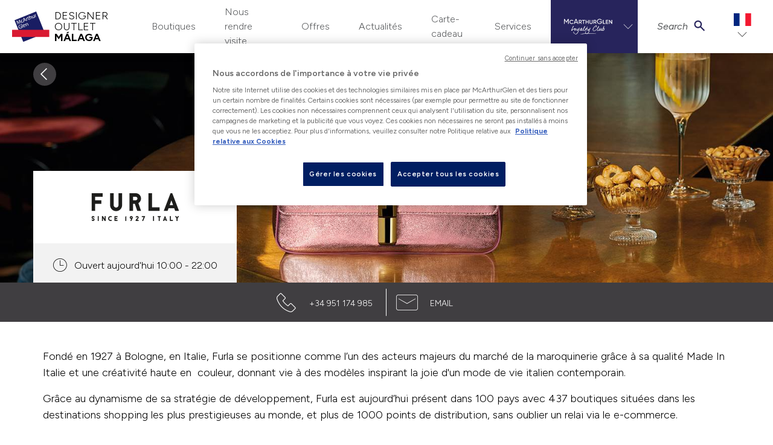

--- FILE ---
content_type: text/html; charset=utf-8
request_url: https://www.mcarthurglen.com/fr/outlets/es/malaga/boutiques/furla/
body_size: 15370
content:



<!DOCTYPE html>
<html lang="fr">
<head>
    <!--GoogleTagManager-->
<script>
	(function (w, d, s, l, i) {
		w[l] = w[l] || [];
		w[l].push({
			'gtm.start': new Date().getTime(),
			event: 'gtm.js'
		});
		var f = d.getElementsByTagName(s)[0],
			j = d.createElement(s),
			dl = l != 'dataLayer' ? '&l=' + l : '';
		j.async = true;
		j.src = 'https://www.googletagmanager.com/gtm.js?id=' + i + dl;
		f.parentNode.insertBefore(j, f);
	})(window, document, 'script', 'dataLayer', 'GTM-5TR59L');
</script>
<!--EndGoogleTagManager-->

    <title>Furla outlet | Designer Outlet M&#225;laga</title>
    <meta charset="utf-8">
    <meta name="viewport" content="width=device-width, initial-scale=1, shrink-to-fit=no">
    <meta name="description" content="Shop Furla for less at McArthurGlen Designer Outlet M&#225;laga. Check the website and plan your visit now.">

        <!-- OneTrust Cookies Consent Notice start for www.mcarthurglen.com -->
    <script type="text/javascript" src="https://cdn.cookielaw.org/consent/01922d7c-c95d-75af-914b-be24f3ef26fb/OtAutoBlock.js"></script>
    <script src="https://cdn.cookielaw.org/scripttemplates/otSDKStub.js" data-document-language="true" type="text/javascript" charset="UTF-8" data-domain-script="01922d7c-c95d-75af-914b-be24f3ef26fb"></script>
    <script type="text/javascript">
        function OptanonWrapper() {
            const acceptBtn = document.getElementById("accept-recommended-btn-handler");
            const refuseBtn = document.querySelector(".ot-pc-refuse-all-handler");
            refuseBtn.parentNode.insertBefore(acceptBtn, refuseBtn);
            const oneTrustChangedEvent = new Event('onetrustchanged');
            window.dispatchEvent(oneTrustChangedEvent);
        }
    </script>
    <button id="ot-sdk-btn" class="ot-sdk-show-settings is-d-none">Cookie Settings</button>
    <style>
        #onetrust-pc-sdk #close-pc-btn-handler.ot-close-icon {
            right: 10px;
        }

        @media only screen and (max-width: 600px) {
            #onetrust-pc-sdk #accept-recommended-btn-handler {
                margin-bottom: 0;
            }

            #onetrust-pc-sdk.ot-ftr-stacked .ot-pc-footer button {
                margin-top: 11px;
            }
        }
    </style>
    <!-- OneTrust Cookies Consent Notice end for www.mcarthurglen.com -->


    <script>
    const keys = ["inAppBrowser" , "removeFrame" , "WebView"]
    const url = new URL(location)
    const sp = url.searchParams
    const findQueryParam = (value) => {
        const qp = sp.get(value)
        return qp != null;
    }

    const isWebView = sp.get("WebView");

    const key = keys.find(findQueryParam);
    const qp = sp.get(key)
    if (qp != null) {
        sessionStorage.setItem(key, '1');
    }
    if (sessionStorage.getItem(key) != null) {
        if (qp == null) {
            sp.set(key, 1)
            window.location = url.href
        }
    }
    const addQueryStringToAnchor = (anchor) => {
        try {
            const url = new URL(anchor.href)
            url.searchParams.set(key, 1)
            anchor.href = url.href
        } catch (error) {
            console.warn(error)
        }
    }

    window.addEventListener('DOMContentLoaded', (event) => {
        if (qp != null) {
            const anchors = document.getElementsByTagName('a')
            for (anchor of anchors) {
                addQueryStringToAnchor(anchor)
            }
        }
        if (sessionStorage.getItem(key) != null && qp != null) {
            document.body.classList.add(key)
        }


        if (isWebView != null) {
            document.body.classList.add("WebView")
        }
    });

</script>
        <link rel="apple-touch-icon" href="/Static/faviconPackage/apple-touch-icon.png">
<link rel="icon" type="image/png" sizes="32x32" href="/Static/faviconPackage/favicon-32x32.png">
<link rel="icon" type="image/png" sizes="16x16" href="/Static/faviconPackage/favicon-16x16.png">
<link rel="manifest" href="/Static/faviconPackage/site.webmanifest">
<link rel="mask-icon" href="/Static/faviconPackage/safari-pinned-tab.svg" color="#5bbad5">
<link rel="shortcut icon" href="/Static/faviconPackage/favicon.ico">
<meta name="msapplication-TileColor" content="#ffffff">
<meta name="msapplication-config" content="/Static/faviconPackage/browserconfig.xml">
<meta name="theme-color" content="#ffffff">
   
    <link href="https://www.mcarthurglen.com/fr/outlets/es/designer-outlet-malaga/boutiques/furla/" rel="canonical" />
    <link href="https://www.mcarthurglen.com/en/outlets/es/designer-outlet-malaga/stores/furla/" hreflang="en-es" rel="alternate" /><link href="https://www.mcarthurglen.com/de/outlets/es/malaga/shops/furla/" hreflang="de-es" rel="alternate" /><link href="https://www.mcarthurglen.com/fr/outlets/es/designer-outlet-malaga/boutiques/furla/" hreflang="fr-es" rel="alternate" /><link href="https://www.mcarthurglen.com/es/centres/es/designer-outlet-malaga/marcas/furla/" hreflang="es-es" rel="alternate" /><link href="https://www.mcarthurglen.com/nl/outlets/es/malaga/winkels/furla/" hreflang="nl-es" rel="alternate" /><link href="https://www.mcarthurglen.com/it/outlets/es/malaga/negozi/furla/" hreflang="it-es" rel="alternate" /><link href="https://www.mcarthurglen.com/ru/outlets/es/malaga/%D0%91%D1%80%D0%B5%D0%BD%D0%B4%D1%8B/furla/" hreflang="ru-es" rel="alternate" /><link href="https://www.mcarthurglen.com/ar/outlets/es/malaga/stores/furla/" hreflang="ar-es" rel="alternate" />

    <link href="/static/screen-refresh.css?v=EhV4o6Td3MLqKAyWUv3CptHmvGC3g5RvQpGpZnYC7vM1" rel="stylesheet"/>



    
<style>
    :root {
      --color-primary-base: HSL(270, 2%, 25%);
      --color-primary-dark: HSL(270, 2%, 15%);
      --color-primary-light: HSL(270, 2%, 35%);
    }
</style>

<script>
    window.dataLayer = window.dataLayer || []; 
    var viewType = isMobile() ? "Mobile" : isTablet() ? "Tablet" : "Desktop";
    var dataLayer = [{
        "content-type-name":"StorePage",
        "content-type-id":"36",
        "content-id":"418465",
        "content-language":"fr",
        "content-centre-name":"malaga",
        "content-centre-id":"27"
    }]
    var defaultDataLayer = {
        "pageData": {
            "pageType": "StorePage",
            "view": viewType,
            "market": "French",
            "centre-id": "27",
            "centre-name": "Malaga",
        }
    }
    window.dataLayer.push(defaultDataLayer);

    function isMobile() {
        var check = false;
        (function(a){if(/(android|bb\d+|meego).+mobile|avantgo|bada\/|blackberry|blazer|compal|elaine|fennec|hiptop|iemobile|ip(hone|od)|iris|kindle|lge |maemo|midp|mmp|mobile.+firefox|netfront|opera m(ob|in)i|palm( os)?|phone|p(ixi|re)\/|plucker|pocket|psp|series(4|6)0|symbian|treo|up\.(browser|link)|vodafone|wap|windows ce|xda|xiino/i.test(a)||/1207|6310|6590|3gso|4thp|50[1-6]i|770s|802s|a wa|abac|ac(er|oo|s\-)|ai(ko|rn)|al(av|ca|co)|amoi|an(ex|ny|yw)|aptu|ar(ch|go)|as(te|us)|attw|au(di|\-m|r |s )|avan|be(ck|ll|nq)|bi(lb|rd)|bl(ac|az)|br(e|v)w|bumb|bw\-(n|u)|c55\/|capi|ccwa|cdm\-|cell|chtm|cldc|cmd\-|co(mp|nd)|craw|da(it|ll|ng)|dbte|dc\-s|devi|dica|dmob|do(c|p)o|ds(12|\-d)|el(49|ai)|em(l2|ul)|er(ic|k0)|esl8|ez([4-7]0|os|wa|ze)|fetc|fly(\-|_)|g1 u|g560|gene|gf\-5|g\-mo|go(\.w|od)|gr(ad|un)|haie|hcit|hd\-(m|p|t)|hei\-|hi(pt|ta)|hp( i|ip)|hs\-c|ht(c(\-| |_|a|g|p|s|t)|tp)|hu(aw|tc)|i\-(20|go|ma)|i230|iac( |\-|\/)|ibro|idea|ig01|ikom|im1k|inno|ipaq|iris|ja(t|v)a|jbro|jemu|jigs|kddi|keji|kgt( |\/)|klon|kpt |kwc\-|kyo(c|k)|le(no|xi)|lg( g|\/(k|l|u)|50|54|\-[a-w])|libw|lynx|m1\-w|m3ga|m50\/|ma(te|ui|xo)|mc(01|21|ca)|m\-cr|me(rc|ri)|mi(o8|oa|ts)|mmef|mo(01|02|bi|de|do|t(\-| |o|v)|zz)|mt(50|p1|v )|mwbp|mywa|n10[0-2]|n20[2-3]|n30(0|2)|n50(0|2|5)|n7(0(0|1)|10)|ne((c|m)\-|on|tf|wf|wg|wt)|nok(6|i)|nzph|o2im|op(ti|wv)|oran|owg1|p800|pan(a|d|t)|pdxg|pg(13|\-([1-8]|c))|phil|pire|pl(ay|uc)|pn\-2|po(ck|rt|se)|prox|psio|pt\-g|qa\-a|qc(07|12|21|32|60|\-[2-7]|i\-)|qtek|r380|r600|raks|rim9|ro(ve|zo)|s55\/|sa(ge|ma|mm|ms|ny|va)|sc(01|h\-|oo|p\-)|sdk\/|se(c(\-|0|1)|47|mc|nd|ri)|sgh\-|shar|sie(\-|m)|sk\-0|sl(45|id)|sm(al|ar|b3|it|t5)|so(ft|ny)|sp(01|h\-|v\-|v )|sy(01|mb)|t2(18|50)|t6(00|10|18)|ta(gt|lk)|tcl\-|tdg\-|tel(i|m)|tim\-|t\-mo|to(pl|sh)|ts(70|m\-|m3|m5)|tx\-9|up(\.b|g1|si)|utst|v400|v750|veri|vi(rg|te)|vk(40|5[0-3]|\-v)|vm40|voda|vulc|vx(52|53|60|61|70|80|81|83|85|98)|w3c(\-| )|webc|whit|wi(g |nc|nw)|wmlb|wonu|x700|yas\-|your|zeto|zte\-/i.test(a.substr(0,4))) check = true;})(navigator.userAgent||navigator.vendor||window.opera);
        return check;
    };
    function isTablet() {
        var check = false;
        (function(a){if(/(android|bb\d+|meego).+mobile|avantgo|bada\/|blackberry|blazer|compal|elaine|fennec|hiptop|iemobile|ip(hone|od)|iris|kindle|lge |maemo|midp|mmp|mobile.+firefox|netfront|opera m(ob|in)i|palm( os)?|phone|p(ixi|re)\/|plucker|pocket|psp|series(4|6)0|symbian|treo|up\.(browser|link)|vodafone|wap|windows ce|xda|xiino|android|ipad|playbook|silk/i.test(a)||/1207|6310|6590|3gso|4thp|50[1-6]i|770s|802s|a wa|abac|ac(er|oo|s\-)|ai(ko|rn)|al(av|ca|co)|amoi|an(ex|ny|yw)|aptu|ar(ch|go)|as(te|us)|attw|au(di|\-m|r |s )|avan|be(ck|ll|nq)|bi(lb|rd)|bl(ac|az)|br(e|v)w|bumb|bw\-(n|u)|c55\/|capi|ccwa|cdm\-|cell|chtm|cldc|cmd\-|co(mp|nd)|craw|da(it|ll|ng)|dbte|dc\-s|devi|dica|dmob|do(c|p)o|ds(12|\-d)|el(49|ai)|em(l2|ul)|er(ic|k0)|esl8|ez([4-7]0|os|wa|ze)|fetc|fly(\-|_)|g1 u|g560|gene|gf\-5|g\-mo|go(\.w|od)|gr(ad|un)|haie|hcit|hd\-(m|p|t)|hei\-|hi(pt|ta)|hp( i|ip)|hs\-c|ht(c(\-| |_|a|g|p|s|t)|tp)|hu(aw|tc)|i\-(20|go|ma)|i230|iac( |\-|\/)|ibro|idea|ig01|ikom|im1k|inno|ipaq|iris|ja(t|v)a|jbro|jemu|jigs|kddi|keji|kgt( |\/)|klon|kpt |kwc\-|kyo(c|k)|le(no|xi)|lg( g|\/(k|l|u)|50|54|\-[a-w])|libw|lynx|m1\-w|m3ga|m50\/|ma(te|ui|xo)|mc(01|21|ca)|m\-cr|me(rc|ri)|mi(o8|oa|ts)|mmef|mo(01|02|bi|de|do|t(\-| |o|v)|zz)|mt(50|p1|v )|mwbp|mywa|n10[0-2]|n20[2-3]|n30(0|2)|n50(0|2|5)|n7(0(0|1)|10)|ne((c|m)\-|on|tf|wf|wg|wt)|nok(6|i)|nzph|o2im|op(ti|wv)|oran|owg1|p800|pan(a|d|t)|pdxg|pg(13|\-([1-8]|c))|phil|pire|pl(ay|uc)|pn\-2|po(ck|rt|se)|prox|psio|pt\-g|qa\-a|qc(07|12|21|32|60|\-[2-7]|i\-)|qtek|r380|r600|raks|rim9|ro(ve|zo)|s55\/|sa(ge|ma|mm|ms|ny|va)|sc(01|h\-|oo|p\-)|sdk\/|se(c(\-|0|1)|47|mc|nd|ri)|sgh\-|shar|sie(\-|m)|sk\-0|sl(45|id)|sm(al|ar|b3|it|t5)|so(ft|ny)|sp(01|h\-|v\-|v )|sy(01|mb)|t2(18|50)|t6(00|10|18)|ta(gt|lk)|tcl\-|tdg\-|tel(i|m)|tim\-|t\-mo|to(pl|sh)|ts(70|m\-|m3|m5)|tx\-9|up(\.b|g1|si)|utst|v400|v750|veri|vi(rg|te)|vk(40|5[0-3]|\-v)|vm40|voda|vulc|vx(52|53|60|61|70|80|81|83|85|98)|w3c(\-| )|webc|whit|wi(g |nc|nw)|wmlb|wonu|x700|yas\-|your|zeto|zte\-/i.test(a.substr(0,4))) check = true;})(navigator.userAgent||navigator.vendor||window.opera);
        return check;
    };
</script>
            <meta property="og:title" content="Furla">
        <meta property="og:description" content="Shop Furla for less at McArthurGlen Designer Outlet M&#225;laga. Check the website and plan your visit now.">
        <meta property="og:url" content="https://www.mcarthurglen.com/fr/outlets/es/designer-outlet-malaga/boutiques/furla/">
        <meta property="og:type" content="article">
        <meta property="og:site_name">
        <meta property="twitter:card" content="summary">
        <meta property="twitter:title" content="Furla">
        <meta property="twitter:description" content="Shop Furla for less at McArthurGlen Designer Outlet M&#225;laga. Check the website and plan your visit now.">
        <meta property="twitter:url" content="https://www.mcarthurglen.com/fr/outlets/es/designer-outlet-malaga/boutiques/furla/">

    
    
    

    

<script type="text/javascript">var appInsights=window.appInsights||function(config){function t(config){i[config]=function(){var t=arguments;i.queue.push(function(){i[config].apply(i,t)})}}var i={config:config},u=document,e=window,o="script",s="AuthenticatedUserContext",h="start",c="stop",l="Track",a=l+"Event",v=l+"Page",r,f;setTimeout(function(){var t=u.createElement(o);t.src=config.url||"https://js.monitor.azure.com/scripts/a/ai.0.js";u.getElementsByTagName(o)[0].parentNode.appendChild(t)});try{i.cookie=u.cookie}catch(y){}for(i.queue=[],r=["Event","Exception","Metric","PageView","Trace","Dependency"];r.length;)t("track"+r.pop());return t("set"+s),t("clear"+s),t(h+a),t(c+a),t(h+v),t(c+v),t("flush"),config.disableExceptionTracking||(r="onerror",t("_"+r),f=e[r],e[r]=function(config,t,u,e,o){var s=f&&f(config,t,u,e,o);return s!==!0&&i["_"+r](config,t,u,e,o),s}),i}({instrumentationKey:"0df8fb34-bae8-451b-bf49-128bcfd613b5",sdkExtension:"a"});window.appInsights=appInsights;appInsights.queue&&appInsights.queue.length===0&&appInsights.trackPageView();</script></head>
<body class="">
	<!--GoogleTagManager(noscript)-->
<noscript>
	<iframe src="https://www.googletagmanager.com/ns.html?id=GTM-5TR59L" height="0" width="0" style="display:none;visibility:hidden"></iframe>
</noscript>
<!--EndGoogleTagManager(noscript)-->


	
	
	




<ul id="skip-navigation" class="list-unstyled has-m-0">
    <li>
        <a href="#main-content" class="skip-link">Passer au continu</a>
    </li>
    <li>
        <a href="#main-navigation" class="skip-link">Passer à la navigation</a>
    </li>
</ul>
<div class="page-wrap has-bg-gray-0">
    <div class="nav-container has-bg-gray-0 has-px-3 has-px-sm-4 sticky ">
        <div class="is-d-flex">
            <button class="burger is-two-bar nav-cta has-mr-3" aria-label="Ouvrir le menu de navigation" aria-expanded="false" role="button">
                <span class="burger-icon" aria-hidden="true"></span>
            </button>
            <a href="/fr/outlets/es/designer-outlet-malaga/" class="brand has-py-2">

                    <div class="brand-img">
                        <img src="/Static/images/mag-logo-new.svg" alt="Brand logo for McArthurGlen" />
                    </div>
                    <div class="brand-text">
                        <p class="brand-text-p">DESIGNER OUTLET</p>
                        <p class="brand-text-p">M&#193;LAGA</p>
                    </div>
            </a>
        </div>

            <div class="dropdown is-country-picker has-country-large is-d-lg-none">
                <button class="dropdown-cta has-chevron has-py-1" type="button" aria-haspopup="true" aria-expanded="false">
                    <img src="/static/images/flags/fr.svg" alt="fr" />
                </button>
                <div class="dropdown-panel is-right" inert>
                    <ul class="list-unstyled">
                            <li>
                                <a class="nl" href="/nl/outlets/es/malaga/winkels/furla/">
                                    <p>Nederlands</p>
                                    <div class="img-container">
                                        <img class="img-fluid" src="/static/images/flags/nl.svg" data-src="/static/images/flags/nl.svg" alt="Nederlands">
                                    </div>
                                </a>
                            </li>
                            <li>
                                <a class="de" href="/de/outlets/es/malaga/shops/furla/">
                                    <p>Deutsch</p>
                                    <div class="img-container">
                                        <img class="img-fluid" src="/static/images/flags/de.svg" data-src="/static/images/flags/de.svg" alt="Deutsch">
                                    </div>
                                </a>
                            </li>
                            <li>
                                <a class="en" href="/en/outlets/es/designer-outlet-malaga/stores/furla/">
                                    <p>English</p>
                                    <div class="img-container">
                                        <img class="img-fluid" src="/static/images/flags/en.svg" data-src="/static/images/flags/en.svg" alt="English">
                                    </div>
                                </a>
                            </li>
                            <li>
                                <a class="fr" href="/fr/outlets/es/designer-outlet-malaga/boutiques/furla/">
                                    <p>fran&#231;ais</p>
                                    <div class="img-container">
                                        <img class="img-fluid" src="/static/images/flags/fr.svg" data-src="/static/images/flags/fr.svg" alt="fran&#231;ais">
                                    </div>
                                </a>
                            </li>
                            <li>
                                <a class="es" href="/es/centres/es/designer-outlet-malaga/marcas/furla/">
                                    <p>espa&#241;ol</p>
                                    <div class="img-container">
                                        <img class="img-fluid" src="/static/images/flags/es.svg" data-src="/static/images/flags/es.svg" alt="espa&#241;ol">
                                    </div>
                                </a>
                            </li>
                            <li>
                                <a class="it" href="/it/outlets/es/malaga/negozi/furla/">
                                    <p>italiano</p>
                                    <div class="img-container">
                                        <img class="img-fluid" src="/static/images/flags/it.svg" data-src="/static/images/flags/it.svg" alt="italiano">
                                    </div>
                                </a>
                            </li>
                            <li>
                                <a class="ru" href="/ru/outlets/es/malaga/Бренды/furla/">
                                    <p>русский</p>
                                    <div class="img-container">
                                        <img class="img-fluid" src="/static/images/flags/ru.svg" data-src="/static/images/flags/ru.svg" alt="русский">
                                    </div>
                                </a>
                            </li>
                            <li>
                                <a class="ar" href="/ar/outlets/es/malaga/stores/furla/">
                                    <p>العربية</p>
                                    <div class="img-container">
                                        <img class="img-fluid" src="/static/images/flags/ar.svg" data-src="/static/images/flags/ar.svg" alt="العربية">
                                    </div>
                                </a>
                            </li>
                    </ul>
                </div>
            </div>

        
<nav id="main-navigation" class="sliding-nav">
    <ul class="nav-items list-unstyled has-pb-7 has-pb-md-0">
            <li class="is-d-lg-none has-max-xs-lg has-pt-5 has-mb-1">
                <a href="/" aria-label="McArthurglenClub dashboard" class="dashboard-cta is-d-block"><img src="/Static/svg/McArthurGlen Club_EN_White.svg" class="is-d-block has-mx-auto" aria-hidden="true" alt="Brand logo for McArthurGlen" /></a>
            </li>
            <li class="has-divider-bottom is-relative has-max-xs-lg has-pb-3 is-d-lg-none">
                <ul class="is-d-flex is-justify-center list-unstyled">
                    <li>
                        <a href="https://mcarthurglen.my.site.com/clubmembers/s/login/SelfRegister?language=fr_FR&amp;country=Spain&amp;centre=Malaga&amp;lang=French" class="is-d-block has-text-uppercase has-font-size-5 has-font-weight-normal has-p-2 has-mr-2">S'inscrire</a>
                    </li>

                    <li>
                        <a class="is-d-block has-text-uppercase has-font-size-5 has-p-2">Se connecter</a>
                    </li>
                </ul>
            </li>

        
        <li class="is-d-lg-none ">
            <a href="/fr/outlets/es/designer-outlet-malaga/search/" class="nav-item-search has-pb-2 has-pt-3 has-px-4"><span class="mag-font mag-font_search_compact has-font-size-5 has-mr-4" aria-hidden="true"></span>Rechercher</a>
        </li>

                    <li class="is-d-lg-flex is-align-center is-active">
                        <a href="/fr/outlets/es/designer-outlet-malaga/boutiques/" class="has-pb-2 has-pt-3 has-px-4 has-p-lg-0">
                            <span class="mag-font mag-font_check has-font-size-4 has-text-gray-0 has-mr-4 is-d-lg-none" aria-hidden="true"></span>Boutiques
                        </a>
                    </li>
                    <li class="is-d-lg-flex is-align-center ">
                        <a href="/fr/outlets/es/designer-outlet-malaga/nous-rendre-visite/" class="has-pb-2 has-pt-3 has-px-4 has-p-lg-0">
                            <span class="mag-font mag-font_check has-font-size-4 has-text-gray-0 has-mr-4 is-d-lg-none" aria-hidden="true"></span>Nous rendre visite
                        </a>
                    </li>
                    <li class="is-d-lg-flex is-align-center ">
                        <a href="/fr/outlets/es/designer-outlet-malaga/offres/" class="has-pb-2 has-pt-3 has-px-4 has-p-lg-0">
                            <span class="mag-font mag-font_check has-font-size-4 has-text-gray-0 has-mr-4 is-d-lg-none" aria-hidden="true"></span>Offres
                        </a>
                    </li>
                    <li class="is-d-lg-flex is-align-center ">
                        <a href="/fr/outlets/es/designer-outlet-malaga/whats-on/" class="has-pb-2 has-pt-3 has-px-4 has-p-lg-0">
                            <span class="mag-font mag-font_check has-font-size-4 has-text-gray-0 has-mr-4 is-d-lg-none" aria-hidden="true"></span>Actualit&#233;s
                        </a>
                    </li>
                    <li class="is-d-lg-flex is-align-center ">
                        <a href="/fr/outlets/es/designer-outlet-malaga/Carte-cadeau/" class="has-pb-2 has-pt-3 has-px-4 has-p-lg-0">
                            <span class="mag-font mag-font_check has-font-size-4 has-text-gray-0 has-mr-4 is-d-lg-none" aria-hidden="true"></span>Carte-cadeau
                        </a>
                    </li>
                    <li class="is-d-lg-flex is-align-center ">
                        <a href="/fr/outlets/es/designer-outlet-malaga/services2/" class="has-pb-2 has-pt-3 has-px-4 has-p-lg-0">
                            <span class="mag-font mag-font_check has-font-size-4 has-text-gray-0 has-mr-4 is-d-lg-none" aria-hidden="true"></span>Services
                        </a>
                    </li>

            <li class="mag-club-nav-dropdown is-d-none is-d-lg-flex is-align-center" aria-haspopup="true">
                <button role="button" aria-expanded="false" aria-label="McArthurglen Loyalty Club" class="has-chevron-animated has-bg-loyaltyblue">
                    <img src="/Static/svg/McArthurGlen Club_EN_White.svg" alt="Brand logo for McArthurGlen" />
                </button>
                <div class="mag-club-nav-panel has-bg-loyaltyblue has-py-6" style="right: 0;" aria-hidden="true">
                    <div class="container">
                        <div class="row">
                            <div class="col-lg-3">
                                <p class="is-h5 has-mb-3 has-text-left has-pl-2 has-pl-lg-2">Mcarthurglen Loyalty Club</p>
                                <a href="https://mcarthurglen.my.site.com/clubmembers/s/login/SelfRegister?language=fr_FR&amp;country=Spain&amp;centre=Malaga&amp;lang=French" class="is-d-block has-px-2 has-py-2 has-my-1"><span class="mag-font mag-font_user has-font-size-5 has-mr-4"></span>S'inscrire</a>
                                <a class="is-d-block has-px-2 has-py-2 has-my-1"><span class="mag-font mag-font_login has-font-size-5 has-mr-4"></span>Se connecter</a>
                                <a href="/en/outlets/es/designer-outlet-malaga/mcarthurglen-club/" class="is-d-block has-px-2 has-py-2 has-my-1"><span class="mag-font mag-font_attention has-font-size-5 has-mr-4"></span>À propos</a>
                            </div>
                            <div class="col-lg-3">
                            </div>
                        </div>
                    </div>
                </div>
            </li>
        <li class="has-nav-panel is-d-none is-d-lg-flex is-align-center" aria-haspopup="true">
            <button role="button" aria-expanded="false" class="nav-panel-cta has-chevron-animated nav-item-search-desktop">
                <span class="has-text-italic has-mr-2">Search</span><span class="mag-font mag-font_search_compact has-text-loyaltyblue has-font-size-5 is-relative" aria-hidden="true"></span>
            </button>
            <div class="nav-panel" inert>
                <div class="container">
                    <div class="row is-justify-center">
                        <div class="col-sm-8 col-md-6 col-lg-4">
                            <p class="is-h2">Recherche</p>
                            <form action="/fr/outlets/es/designer-outlet-malaga/search/" class="is-d-flex">
                                <input id="nav-store-search" type="text" class="form-control search-block__input search-input" name="q" placeholder="" value="" data-search-type="Header" autocomplete="off">
                                <span class="input-group-btn has-ml-3 is-d-flex">
                                    <button class="btn is-primary has-hover-none" type="submit">Recherche</button>
                                </span>
                            </form>
                        </div>
                    </div>
                </div>
            </div>
        </li>
            <li class="is-d-none is-d-lg-flex is-align-center">
                <div class="dropdown is-country-picker has-country-large">

                    <button class="dropdown-cta has-chevron" type="button" aria-haspopup="true" aria-expanded="false">
                        <img class="img-fluid" src="/static/images/flags/fr.svg" alt=" fr" />
                    </button>
                    <div class="dropdown-panel is-right" inert>
                        <ul class="list-unstyled">
                                <li>
                                    <a class="nl" href="/nl/outlets/es/malaga/winkels/furla/">
                                        <p>Nederlands</p>
                                        <div class="img-container">
                                            <img class="img-fluid" src="/static/images/flags/nl.svg" data-src="/static/images/flags/nl.svg" alt=" Nederlands">
                                        </div>
                                    </a>
                                </li>
                                <li>
                                    <a class="de" href="/de/outlets/es/malaga/shops/furla/">
                                        <p>Deutsch</p>
                                        <div class="img-container">
                                            <img class="img-fluid" src="/static/images/flags/de.svg" data-src="/static/images/flags/de.svg" alt=" Deutsch">
                                        </div>
                                    </a>
                                </li>
                                <li>
                                    <a class="en" href="/en/outlets/es/designer-outlet-malaga/stores/furla/">
                                        <p>English</p>
                                        <div class="img-container">
                                            <img class="img-fluid" src="/static/images/flags/en.svg" data-src="/static/images/flags/en.svg" alt=" English">
                                        </div>
                                    </a>
                                </li>
                                <li>
                                    <a class="fr" href="/fr/outlets/es/designer-outlet-malaga/boutiques/furla/">
                                        <p>fran&#231;ais</p>
                                        <div class="img-container">
                                            <img class="img-fluid" src="/static/images/flags/fr.svg" data-src="/static/images/flags/fr.svg" alt=" fran&#231;ais">
                                        </div>
                                    </a>
                                </li>
                                <li>
                                    <a class="es" href="/es/centres/es/designer-outlet-malaga/marcas/furla/">
                                        <p>espa&#241;ol</p>
                                        <div class="img-container">
                                            <img class="img-fluid" src="/static/images/flags/es.svg" data-src="/static/images/flags/es.svg" alt=" espa&#241;ol">
                                        </div>
                                    </a>
                                </li>
                                <li>
                                    <a class="it" href="/it/outlets/es/malaga/negozi/furla/">
                                        <p>italiano</p>
                                        <div class="img-container">
                                            <img class="img-fluid" src="/static/images/flags/it.svg" data-src="/static/images/flags/it.svg" alt=" italiano">
                                        </div>
                                    </a>
                                </li>
                                <li>
                                    <a class="ru" href="/ru/outlets/es/malaga/Бренды/furla/">
                                        <p>русский</p>
                                        <div class="img-container">
                                            <img class="img-fluid" src="/static/images/flags/ru.svg" data-src="/static/images/flags/ru.svg" alt=" русский">
                                        </div>
                                    </a>
                                </li>
                                <li>
                                    <a class="ar" href="/ar/outlets/es/malaga/stores/furla/">
                                        <p>العربية</p>
                                        <div class="img-container">
                                            <img class="img-fluid" src="/static/images/flags/ar.svg" data-src="/static/images/flags/ar.svg" alt=" العربية">
                                        </div>
                                    </a>
                                </li>
                        </ul>
                    </div>
                </div>
            </li>

    </ul>

    
    <ul class="second-level-mobile-nav nav-items is-d-lg-none list-unstyled has-pb-7 has-pb-md-0" inert>
        <li class="has-divider-bottom is-relative has-max-xs-lg has-pb-13 has-mb-5 is-d-lg-none">
            <ul class="list-unstyled has-pt-1">
                <li>
                    <button class="nav-back-cta is-d-block has-text-gray-0 has-text-left is-w-100 has-font-size-5 has-py-3 has-px-4">
                        <span class="mag-font mag-font_left_chevron has-font-size-5 has-text-gray-0 has-mr-2" aria-hidden="true"></span>Retour
                    </button>
                </li>
                                    <li>
                        <a href="https://mcarthurglenclub.force.com/clubmembers/Club_ChangePassword" class="is-d-block has-font-size-5 has-pb-2 has-pt-3 has-px-4">
                            <span class="mag-font mag-font_change-password has-font-size-5 has-text-gray-0 has-mr-4" aria-hidden="true"></span>Changer le mot de passe
                        </a>
                    </li>
                <li>
                    <a href="/magclub/oauth/Logout" class="is-d-block has-font-size-5 has-pb-2 has-pt-3 has-px-4">
                        <span class="mag-font mag-font_login has-font-size-5 has-text-gray-0 has-mr-4" aria-hidden="true"></span>Se déconnecter
                    </a>
                </li>
            </ul>
        </li>
    </ul>
</nav>

    </div>
        <div id="backdrop"></div>
        <div class="dialog qr-scanner" data-triggering-activated="false" aria-hidden="true">
            <div class="dialog-overlay" id="overlay" tabindex="-1" data-a11y-dialog-hide></div>
            <dialog aria-label="Start scanning your QR code" class="dialog-content has-p-0">
                <button class="close qr-scanner__close"><i class="mag-font mag-font_cross"></i></button>
                <canvas hidden="" class="qr-scanner__canvas" id="qr-canvas"></canvas>
            </dialog>
        </div>

        <div class="dialog" id="qrDialog" data-a11ymodal aria-hidden="true" data-hidden="true">
            <div class="dialog-overlay" tabindex="-1" data-a11y-dialog-hide></div>
            <dialog aria-labelledby="scan-qr" class="dialog-content has-p-0 has-pb-5" style="padding: 0 0 var(--spacer-5) 0;">
                <div class="is-d-flex is-justify-end has-pt-3 has-pr-3">
                    <button data-a11ymodal-toggle><i class="mag-font mag-font_cross"></i></button>
                </div>
                <div id="dialogQrScanner01"></div>
            </dialog>
        </div>

    

    <main id="main-content" class="main-content">
        





<header class="header-with-img-block">
    <div class="header-image picturefill-background bg-cover" style="background-position: center center;">
        <span class="picturefill-background-source"
              data-src="/globalassets/parndorf/parndorf-l-brands/parndorf-l-f/furla/furla_mcarthurglen_store_page_desktop_fw25_1920x456_crossbody.jpg?preset=fullwidth-xs"></span>
        <span class="picturefill-background-source"
              data-src="/globalassets/parndorf/parndorf-l-brands/parndorf-l-f/furla/furla_mcarthurglen_store_page_desktop_fw25_1920x456_crossbody.jpg?preset=fullwidth-md"
              data-media="(min-width: 600px)"></span>
        <span class="picturefill-background-source"
              data-src="/globalassets/parndorf/parndorf-l-brands/parndorf-l-f/furla/furla_mcarthurglen_store_page_desktop_fw25_1920x456_crossbody.jpg?preset=fullwidth-lg"
              data-media="(min-width: 900px)"></span>
        <span class="picturefill-background-source"
              data-src="/globalassets/parndorf/parndorf-l-brands/parndorf-l-f/furla/furla_mcarthurglen_store_page_desktop_fw25_1920x456_crossbody.jpg?preset=fullwidth-xl"
              data-media="(min-width: 1200px)"></span>

        <div class="container is-relative">
            <div class="header-nav-button is-icon">
                <a href="../" class="is-d-inline-block has-font-weight-bold" aria-label=Retour><i class="mag-font mag-font_left_chevron" aria-hidden="true"></i></a>
            </div>
        </div>
    </div>

    <div class="container">
        <div class="header-logo-text is-d-flex">
            <div class="header-logo is-d-flex is-justify-center is-align-center has-bg-gray-0 has-px-3" >
                <img class="" src="/globalassets/_brand-images/furla/furla-logo.png?preset=storecard" alt="Brand logo for Furla">
            </div>
            <div class="header-details header-details--full is-d-flex is-d-md-block is-justify-center has-bg-gray-10 has-px-10 has-py-2 has-py-md-3">
                <div>
                    <h1 class="is-d-none">Furla</h1>

                        <p class="title-opening-times">
                            <i class="mag-font mag-font_clock has-font-size-4 has-mr-2" aria-hidden="true"></i> Ouvert aujourd&#39;hui 10:00 - 22:00
                        </p>

                    
                </div>
            </div>
        </div>
    </div>
</header>



<section class="store-option-cta-block">
    
    <div class="is-d-block is-d-md-none">
        <div class="has-text-uppercase is-d-flex is-flex-wrap">
        </div>

		<div class="multioption-wrapper is-d-flex">

				<a href="tel:+34 951 174 985" class="store-option-cta is-mobile has-option-divider is-d-flex is-align-center is-justify-center has-bg-primary has-text-center has-px-2 has-px-xs-lg-5">
					<i class="mag-font mag-font_phone_outline has-mr-4" aria-hidden="true"></i>
					<span class="has-pt-1">+34 951 174 985</span>
				</a>


				<a href="mailTo:shop.malaga@furla.com" class="store-option-cta is-mobile is-d-flex is-align-center is-justify-center has-bg-primary has-text-center has-px-2 has-px-xs-lg-5">
					<i class="mag-font mag-font_email_simple has-mr-4" aria-hidden="true"></i>
					<span class="has-text-uppercase has-pt-1">Email</span>
				</a>

		</div>
    </div>

    
    <div class="is-d-none is-d-md-block has-bg-primary">
		<div class="container is-d-flex is-justify-center has-text-uppercase">

				<a href="tel:+34 951 174 985" class="store-option-cta has-bg-primary is-d-flex is-align-center has-option-divider has-px-3">
					<i class="mag-font mag-font_phone_outline has-font-size-2 has-mr-4" aria-hidden="true"></i>
					<span class="has-pt-1 has-text-center">+34 951 174 985</span>
				</a>


				<a href="mailTo:shop.malaga@furla.com" class="store-option-cta has-bg-primary is-d-flex is-align-center has-px-3">
					<i class="mag-font mag-font_email_simple has-font-size-2 has-mr-4" aria-hidden="true"></i>
					<span class="has-text-uppercase has-pt-1 has-text-center">Email</span>
				</a>

		</div>
    </div>
</section>



<section class="product-feature-block has-mb-6" id="datalayer-details-view"
         data-layer-event="detailView"
         data-layer-category="Ecommerce"
         data-layer-action="Brand Detail View"
         data-layer-currency-code=""
         data-layer-list="BrandPage"
         data-id="418465"
         data-name="Furla"
         data-brand="Furla"
         data-category=""
         data-price="1.00"
         data-quantity="1"
         data-type="brand">
    <div class="container">
        <div class="row">
        <div class="col-md-12">
            <div class="has-px-sm-3 has-my-3 has-mt-md-13">
                <p>Fondé en 1927 à Bologne, en Italie, Furla se positionne comme l’un des acteurs majeurs du marché de la maroquinerie grâce à sa qualité Made In Italie et une créativité haute en  couleur, donnant vie à des modèles inspirant la joie d'un mode de vie italien contemporain.</p>
<p>Grâce au dynamisme de sa stratégie de développement, Furla est aujourd’hui présent dans 100 pays avec 437 boutiques situées dans les destinations shopping les plus prestigieuses au monde, et plus de 1000 points de distribution, sans oublier un relai via le e-commerce.</p>
<p>Chaque pièce est produite dans un objectif d’excellence et de très haute qualité, avec pour résultat des produits d'une estéthique exceptionnelle à prix abordables, et ce dans la continuité de la grande tradition des manufacturiers italiens.</p>
            </div>
            <div class="has-px-sm-3 has-my-3 has-mt-md-13">

            </div>
        </div>
        </div>
    </div>
</section>




<section class="has-bg-primary has-py-4">
    <div class="container is-narrow-md">
        <h2 class="is-h1  is-campaign-header">Furla</h2>
        <p class="is-h6">Discover more</p>
        <hr>
        <div class="product-collapse-carousel has-mt-5">
            <button class="product-collapse-carousel-header has-p-0">
                <img class="img-fluid is-lazy" srcset="/globalassets/parndorf/parndorf-l-brands/parndorf-l-f/furla/furla_mcarthurglen_store_page_mobile_fw25_425x245px_crossbody.jpg 320w,
                                         /globalassets/parndorf/parndorf-l-brands/parndorf-l-f/furla/furla_mcarthurglen_store_page_mobile_fw25_425x245px_crossbody.jpg 570w,
                                         /globalassets/parndorf/parndorf-l-brands/parndorf-l-f/furla/furla_mcarthurglen_store_page_mobile_fw25_425x245px_crossbody.jpg 860w" src="/globalassets/parndorf/parndorf-l-brands/parndorf-l-f/furla/furla_mcarthurglen_store_page_mobile_fw25_425x245px_crossbody.jpg" alt="Furla">
            </button>

            <div class="has-mt-neg-6 has-bg-primary siema is-three-slide-carousel has-dots">
                    <div class="siema-slides-wrapper">
                            <div class="slide has-mx-2 has-mx-sm-4">
                                    <div class="aspect-ratio-container is-golden is-portrait has-b has-mb-3">
                                        <div class="aspect-ratio-content multi-image">
                                                <img class="media-cover is-lazy multi-image__image multi-image__image--desktop" src="/globalassets/parndorf/parndorf-l-brands/parndorf-l-f/furla/furla_mcarthurglen_desktop_moblie_fw25_298x465px_bucket.jpg" alt="item.ImageAlternativeTextWithFallback">
                                                                                            <img class="media-cover is-lazy multi-image__image multi-image__image--mobile" src="/globalassets/parndorf/parndorf-l-brands/parndorf-l-f/furla/furla_mcarthurglen_desktop_moblie_fw25_298x465px_bucket.jpg" alt="item.ImageAlternativeTextWithFallback">
                                        </div>
                                    </div>
                                                                    <div class="product-details">
                                        
                                    </div>
                            </div>
                            <div class="slide has-mx-2 has-mx-sm-4">
                                    <div class="aspect-ratio-container is-golden is-portrait has-b has-mb-3">
                                        <div class="aspect-ratio-content multi-image">
                                                <img class="media-cover is-lazy multi-image__image multi-image__image--desktop" src="/globalassets/parndorf/parndorf-l-brands/parndorf-l-f/furla/furla_mcarthurglen_desktop_moblie_fw25_298x465px_crossbody.jpg" alt="item.ImageAlternativeTextWithFallback">
                                                                                            <img class="media-cover is-lazy multi-image__image multi-image__image--mobile" src="/globalassets/parndorf/parndorf-l-brands/parndorf-l-f/furla/furla_mcarthurglen_desktop_moblie_fw25_298x465px_crossbody.jpg" alt="item.ImageAlternativeTextWithFallback">
                                        </div>
                                    </div>
                                                                    <div class="product-details">
                                        
                                    </div>
                            </div>
                            <div class="slide has-mx-2 has-mx-sm-4">
                                    <div class="aspect-ratio-container is-golden is-portrait has-b has-mb-3">
                                        <div class="aspect-ratio-content multi-image">
                                                <img class="media-cover is-lazy multi-image__image multi-image__image--desktop" src="/globalassets/parndorf/parndorf-l-brands/parndorf-l-f/furla/furla_mcarthurglen_desktop_moblie_fw25_298x465px_shoulder.jpg" alt="item.ImageAlternativeTextWithFallback">
                                                                                            <img class="media-cover is-lazy multi-image__image multi-image__image--mobile" src="/globalassets/parndorf/parndorf-l-brands/parndorf-l-f/furla/furla_mcarthurglen_desktop_moblie_fw25_298x465px_shoulder.jpg" alt="item.ImageAlternativeTextWithFallback">
                                        </div>
                                    </div>
                                                                    <div class="product-details">
                                        
                                    </div>
                            </div>

                    </div>
                            </div>
        </div>
    </div>
</section>









    <section class="has-section-spacer is-padding">
        <div class="container is-narrow">
            <div class="header-hr-below">
                <p class="is-h1 has-text-uppercase has-mb-2 has-text-gray-100">Welcome</p>
                <p class="is-h6 has-text-gray-100">To Malaga</p>
                <hr class="has-mt-3 has-mb-5 has-mb-md-6 is-sm is-gray-100">
            </div>
        </div>

        <div class="container">
            <div class="embed-responsive embed-responsive-4by3">
                <div style="position: absolute; width: 100%; height: 100%; top: 0; left: 0;">
                    <div id="mappedin-minimap" style="height:100%"></div>
                </div>
            </div>

            <script type="text/javascript">
                window.mappedin = {
                    clientId: "5a0dd5f3a30e8e57945613f8",
                    clientSecret: "fN4wBvwDFlFfTzevb01AXBXeQNAGjntkuJ1tcANIOVeDUrNU",
                    venue: "mcarthurglen-malaga",
                    locationId: "418465",
                    fullMapUrl: "/en/outlets/es/designer-outlet-malaga/map/#",
                    lang: "fr-FR",
                    webAppVersion: "v2"
                };

                (function () {
                    document.addEventListener("DOMContentLoaded", function () {
                        var mappedinMinimap = document.getElementById("mappedin-minimap");

                        var observer = new IntersectionObserver(function (entries) {
                            entries.forEach(function (entry) {
                                if (entry.isIntersecting) {
                                    var s = document.createElement("script");
                                    s.type = "text/javascript";
                                    s.src = "https://d1p5cqqchvbqmy.cloudfront.net/minimap/release/minimap.js";
                                    document.body.appendChild(s);

                                    observer.unobserve(entry.target);
                                }
                            });
                        });

                        if (mappedinMinimap) {
                            observer.observe(mappedinMinimap);
                        }
                    });
                })();
            </script>

                <div class="has-text-center has-mt-4">
                    <a href="/en/outlets/es/designer-outlet-malaga/map/" class="has-text-gray-100 has-font-weight-normal">
                        Voir la carte
                    </a>
                </div>
        </div>
    </section>

            <section class="breadcrumb-block has-bg-primary">
        <div class="container">
            <div class="">
                <div class="breadcrumb-bar">
                    <ul itemscope itemtype="https://schema.org/BreadcrumbList" class=" list-unstyled">
                            <li itemprop="itemListElement" itemscope itemtype="https://schema.org/ListItem">        <a itemtype="https://schema.org/WebPage" itemprop="item" href="/fr/outlets/es/designer-outlet-malaga/" class="has-font-weight-normal"><span itemprop="name">Malaga</span></a>
        <meta itemprop="position" content="1" />
</li>
                            <li itemprop="itemListElement" itemscope itemtype="https://schema.org/ListItem">        <a itemtype="https://schema.org/WebPage" itemprop="item" href="/fr/outlets/es/designer-outlet-malaga/boutiques/" class="has-font-weight-normal"><span itemprop="name">Boutiques</span></a>
        <meta itemprop="position" content="2" />
</li>
                            <li itemprop="itemListElement" itemscope itemtype="https://schema.org/ListItem">Furla</li>
                    </ul>
                </div>
            </div>
        </div>
    </section>


    </main>
    

    <button class="back-to-top" aria-label="back to top of page" aria-expanded="false">
        <i class="mag-font mag-font_up_chevron" aria-hidden="true"></i>
    </button>


<footer id="outlet-footer" class="site-footer has-py-10 has-pt-sm-6 has-bg-black ">
    <div class="container">
        <div class="row is-d-flex is-justify-center">

                <div class="site-footer__opening-times has-py-10 has-px-5 has-px-sm-10 has-pt-sm-0 has-pb-sm-10 col-sm-6 ">
                    <h5 class="has-text-uppercase ">Horaires d'ouverture</h5>
                    <!-- Holiday opening times-->

                        <div class="site-footer__opening-days--standard">
                                <p class="has-font-weight-normal title-site-footer__opening-days--standard--content ">Horaires habituels</p>
                                <div class="row site-footer__opening-days--standard--content">
                                        <div class="col-6 site-footer__opening-days">
                                            <p >lundi</p>
                                        </div>
                                        <div class="col-6 site-footer__opening-hours">

                                                    <p >10:00 - 22:00</p>
                                        </div>
                                        <div class="col-6 site-footer__opening-days">
                                            <p >mardi</p>
                                        </div>
                                        <div class="col-6 site-footer__opening-hours">

                                                    <p >10:00 - 22:00</p>
                                        </div>
                                        <div class="col-6 site-footer__opening-days">
                                            <p class=today>mercredi</p>
                                        </div>
                                        <div class="col-6 site-footer__opening-hours">

                                                    <p class=today>10:00 - 22:00</p>
                                        </div>
                                        <div class="col-6 site-footer__opening-days">
                                            <p >jeudi</p>
                                        </div>
                                        <div class="col-6 site-footer__opening-hours">

                                                    <p >10:00 - 22:00</p>
                                        </div>
                                        <div class="col-6 site-footer__opening-days">
                                            <p >vendredi</p>
                                        </div>
                                        <div class="col-6 site-footer__opening-hours">

                                                    <p >10:00 - 22:00</p>
                                        </div>
                                        <div class="col-6 site-footer__opening-days">
                                            <p >samedi</p>
                                        </div>
                                        <div class="col-6 site-footer__opening-hours">

                                                    <p >10:00 - 22:00</p>
                                        </div>
                                        <div class="col-6 site-footer__opening-days">
                                            <p >dimanche</p>
                                        </div>
                                        <div class="col-6 site-footer__opening-hours">

                                                    <p >10:00 - 22:00</p>
                                        </div>
                                </div>

                        </div>


                </div>

                <div class="site-footer-address-wrapper col-sm-6">
                    <div class="has-py-10 has-py-md-0">
                        <h5 class="">DESIGNER OUTLET M&#193;LAGA</h5>

                        <address class="site-footer__address has-text-center">
                                <a href="https://www.google.ca/maps/place/Calle Alfonso Ponce de Le&#243;n, 6+M&#225;laga+29004" target="_blank" class="">
                                    Calle Alfonso Ponce de Le&#243;n, 6
                                    <br>
                                    
                                    M&#225;laga
                                    <br>
                                    29004
                                </a>
                                    <a href="tel:+34 951 564 222">+34 951 564 222</a>
                                    <br>
                                    <a href="mailto:info.malaga@mcarthurglen.com">info.malaga@mcarthurglen.com</a>
                        </address>


                        <ul class="social-icons is-d-flex is-justify-center">
                            <li class="">
                                <a target="_blank" href="https://www.facebook.com/McArthurGlenMalaga/" aria-label="Find us on Facebook" data-social-name="facebook">
                                    <i class="mag-font mag-font_facebook" aria-hidden="true" data-social-name="facebook"></i>
                                </a>
                            </li>
                            <li class="is-d-none">
                                <a target="_blank" aria-label="Follow us on Twitter" data-social-name="twitter">
                                    <i class="mag-font mag-font_twitter" aria-hidden="true" data-social-name="twitter"></i>
                                </a>
                            </li>
                            <li class="">
                                <a target="_blank" href="http://www.instagram.com/mcarthurglenmalaga" aria-label="Follow us on Instagram" data-social-name="instagram">
                                    <i class="mag-font mag-font_instagram" aria-hidden="true" data-social-name="instagram"></i>
                                </a>
                            </li>
                            <li class="">
                                <a target="_blank" href="https://www.tripadvisor.com/Attraction_Review-g187438-d19071739-Reviews-McArthurGlen_Designer_Outlet_Malaga-Malaga_Costa_del_Sol_Province_of_Malaga_Anda.html?m=19905" aria-label="Find us on TripAdvisor" data-social-name="tripadvisor">
                                    <i class="mag-font mag-font_tripadvisor-logotype" aria-hidden="true" data-social-name="tripadvisor"></i>
                                </a>
                            </li>
                        </ul>
                    </div>
                </div>

        </div> <!-- /row -->

            <div class="row is-justify-center has-mt-md-3">

                <nav class="site-footer-nav col-md-7 col-lg-6 col-xl-5">
                    <ul>
<li class=""><a class="" target="" href="/fr/outlets/es/designer-outlet-malaga/a-propos/">About Us</a></li><li class=""><a class="" target="" href="/fr/outlets/es/designer-outlet-malaga/nous-contacter/">Contact Us</a></li><li class=""><a class="" target="" href="/fr/outlets/es/designer-outlet-malaga/privacy-policy-and-cookies/">Privacy Policy and Cookies</a></li><li class=""><a class="" target="" href="/fr/outlets/es/designer-outlet-malaga/services2/">Guest Services</a></li><li class=""><a class="" target="" href="/en/outlets/es/designer-outlet-malaga/careers2/">Careers</a></li><li class=""><a class="" target="" href="/fr/outlets/es/designer-outlet-malaga/sustainability-evolve/">Evolve</a></li><li class=""><a class="" target="" href="/fr/outlets/es/designer-outlet-malaga/privacy-policy-and-cookies/">Privacy Policy</a></li><li class=""><a class="" target="" href="/en/outlets/es/designer-outlet-malaga/cookies-notice/">Cookie Notice</a></li>                            <li class="">
                                <a class="ot-sdk-show-settings" href="#"></a>
                            </li>
                        
                    </ul>
                </nav>

            </div><!-- /row-->

        <div class="is-justify-center is-justify-sm-start">
                <a href="/fr/">
                    <img src="/Static/images/mcarthurglen-logo.png" alt="Brand logo for for McArthurGlen Group" class="site-footer__logo" />
                </a>

        </div>
    </div><!-- /container -->
</footer>



</div>





<style>
    .vertical-separator {
        width: 1px;
        background-color: #000;
        height: 50px;
        margin: 0 20px;
    }
</style>


	


	<script type="text/javascript">
		WebFontConfig = {
			google: { families: ['Figtree:300,400,600,700'] }
		};
		(function () {
			var wf = document.createElement('script');
			wf.src = ('https:' == document.location.protocol ? 'https' : 'http') +
				'://ajax.googleapis.com/ajax/libs/webfont/1.5.18/webfont.js';
			wf.type = 'text/javascript';
			wf.async = 'true';
			var s = document.getElementsByTagName('script')[0];
			s.parentNode.insertBefore(wf, s);
		})();
	</script>
	<script type="text/javascript">
		WebFontConfig.google.families.push('Montserrat:300,400,400i,700&amp;subset=latin-ext');
	</script>
	<script>
		(function (d) {
			var config = {
				kitId: 'fzm6man',
				scriptTimeout: 3000,
				async: true
			},
				h = d.documentElement,
				t = setTimeout(function () {
					h.className = h.className.replace(/\bwf-loading\b/g, "") + " wf-inactive";
				},
					config.scriptTimeout),
				tk = d.createElement("script"),
				f = false,
				s = d.getElementsByTagName("script")[0],
				a;
			h.className += " wf-loading";
			tk.src = 'https://use.typekit.net/' + config.kitId + '.js';
			tk.async = true;
			tk.onload = tk.onreadystatechange = function () {
				a = this.readyState;
				if (f || a && a != "complete" && a != "loaded") return;
				f = true;
				clearTimeout(t);
				try {
					Typekit.load(config)
				} catch (e) {
				}
			};
			s.parentNode.insertBefore(tk, s)
		})(document);
	</script>

	<script>
		navigator.serviceWorker.register("/serviceworker.js", { scope: '/' })
	</script>

	<script src="/static/global-refresh.js?v=3Ew8k3yGY8HWNoXsHLcIWT0OX-z-QJXVd6Y8xoWHdnU1"></script>


	
    
    <script src="https://cdn.jsdelivr.net/npm/a11y-dialog@5.2.0/a11y-dialog.min.js"></script>
    <script src="/Scripts/qr-packed.js"></script>
    <script src="https://unpkg.com/html5-qrcode" type="text/javascript"></script>

    <script type="module">
        window.addEventListener('load',
            () => {
                // TODO: add error handling, move to separate js
                console.log("loaded")

                const validMagUrlPattern = /^(.*\.)?mcarthurglen\.com$/

                const validateUrl = (url) => {
                    let _url
                    try {
                        _url = new URL(url)
                    } catch (e) {
                        console.debug(`invalid URL ${url}`)
                    }
                    /*const match = _url?.host.match(validMagUrlPattern)
                    return !!match*/
                    return !!_url

                }
                const testPattern = (urls, valid) => {
                    urls.forEach(url => {
                        const _valid = validateUrl(url)
                        console.assert(valid === _valid, `Wrong mag url validation pattern: '${validMagUrlPattern}' detects ${url} as ${valid ? 'invalid' : 'valid'}`)
                    })
                }
                const runPatternTests = () => {
                    testPattern([
                            "https://prod-www.mcarthurglen.com/en/outlets/uk/designer-outlet-swindon/mag-club",
                            "http://prod-www.mcarthurglen.com/en/outlets/uk/designer-outlet-swindon/mag-club",
                            "https://prod-www.mcarthurglen.com/en/outlets/uk/designer-outlet-swindon/mag-club",
                            "https://www.mcarthurglen.com/en/outlets/uk/designer-outlet-swindon/mag-club",
                            "https://mcarthurglen.com/en/outlets/uk/designer-outlet-swindon/mag-club"
                        ],
                        true)
                    testPattern([
                            "https://almostbutnotquitemcarthurglen.com/evil",
                            "https://aaa.com/mcarthurglen.com",
                            "alma"
                        ],
                        false)
                }
                runPatternTests()

                const scannerEl = document.querySelector("#dialogQrScanner01")

                let successfulScan = false

                const qrCodeSuccessCallback = (decodedText, decodedResult) => {
                    if (successfulScan) return
                    console.log({ decodedText, decodedResult })
                    const valid = validateUrl(decodedText)
                    if (valid) {
                        successfulScan = true
                        window.location = decodedText
                    } else {
                        qrResult.hidden = false;
                        modal.hide();
                    }
                }

                const modalEl = document.getElementById("qrDialog")
                const modal = window.A11yModal.getInstance(modalEl)
                modal.on('show', (element, event) => {
                    scannerEl.style.height = `${scannerEl.clientWidth}px`
                    QRScanner.startScanner(scannerEl, qrCodeSuccessCallback)
                })
                modal.on('hide', () => {
                    QRScanner.stopScanner(scannerEl, () => console.debug('scanner stopped'))
                })
                const btnScanQR = document.querySelector("#btn-scan-qr")
                btnScanQR.addEventListener('click', () => {
                    modal.show()
                    /*QRScanner.startScanner(scannerEl, qrCodeSuccessCallback).then(() => {
                        modal.show()
                    })*/
                })
            })
        const btnScanQR = document.getElementById("btn-scan-qr");
        const walletLogo = document.getElementById("wallet-logo");

        const checkMobileDevice = () => {
            var check = false;
            (function(a) { if (/(android|bb\d+|meego).+mobile|avantgo|bada\/|blackberry|blazer|compal|elaine|fennec|hiptop|iemobile|ip(hone|od)|iris|kindle|lge |maemo|midp|mmp|mobile.+firefox|netfront|opera m(ob|in)i|palm( os)?|phone|p(ixi|re)\/|plucker|pocket|psp|series(4|6)0|symbian|treo|up\.(browser|link)|vodafone|wap|windows ce|xda|xiino/i.test(a) || /1207|6310|6590|3gso|4thp|50[1-6]i|770s|802s|a wa|abac|ac(er|oo|s\-)|ai(ko|rn)|al(av|ca|co)|amoi|an(ex|ny|yw)|aptu|ar(ch|go)|as(te|us)|attw|au(di|\-m|r |s )|avan|be(ck|ll|nq)|bi(lb|rd)|bl(ac|az)|br(e|v)w|bumb|bw\-(n|u)|c55\/|capi|ccwa|cdm\-|cell|chtm|cldc|cmd\-|co(mp|nd)|craw|da(it|ll|ng)|dbte|dc\-s|devi|dica|dmob|do(c|p)o|ds(12|\-d)|el(49|ai)|em(l2|ul)|er(ic|k0)|esl8|ez([4-7]0|os|wa|ze)|fetc|fly(\-|_)|g1 u|g560|gene|gf\-5|g\-mo|go(\.w|od)|gr(ad|un)|haie|hcit|hd\-(m|p|t)|hei\-|hi(pt|ta)|hp( i|ip)|hs\-c|ht(c(\-| |_|a|g|p|s|t)|tp)|hu(aw|tc)|i\-(20|go|ma)|i230|iac( |\-|\/)|ibro|idea|ig01|ikom|im1k|inno|ipaq|iris|ja(t|v)a|jbro|jemu|jigs|kddi|keji|kgt( |\/)|klon|kpt |kwc\-|kyo(c|k)|le(no|xi)|lg( g|\/(k|l|u)|50|54|\-[a-w])|libw|lynx|m1\-w|m3ga|m50\/|ma(te|ui|xo)|mc(01|21|ca)|m\-cr|me(rc|ri)|mi(o8|oa|ts)|mmef|mo(01|02|bi|de|do|t(\-| |o|v)|zz)|mt(50|p1|v )|mwbp|mywa|n10[0-2]|n20[2-3]|n30(0|2)|n50(0|2|5)|n7(0(0|1)|10)|ne((c|m)\-|on|tf|wf|wg|wt)|nok(6|i)|nzph|o2im|op(ti|wv)|oran|owg1|p800|pan(a|d|t)|pdxg|pg(13|\-([1-8]|c))|phil|pire|pl(ay|uc)|pn\-2|po(ck|rt|se)|prox|psio|pt\-g|qa\-a|qc(07|12|21|32|60|\-[2-7]|i\-)|qtek|r380|r600|raks|rim9|ro(ve|zo)|s55\/|sa(ge|ma|mm|ms|ny|va)|sc(01|h\-|oo|p\-)|sdk\/|se(c(\-|0|1)|47|mc|nd|ri)|sgh\-|shar|sie(\-|m)|sk\-0|sl(45|id)|sm(al|ar|b3|it|t5)|so(ft|ny)|sp(01|h\-|v\-|v )|sy(01|mb)|t2(18|50)|t6(00|10|18)|ta(gt|lk)|tcl\-|tdg\-|tel(i|m)|tim\-|t\-mo|to(pl|sh)|ts(70|m\-|m3|m5)|tx\-9|up(\.b|g1|si)|utst|v400|v750|veri|vi(rg|te)|vk(40|5[0-3]|\-v)|vm40|voda|vulc|vx(52|53|60|61|70|80|81|83|85|98)|w3c(\-| )|webc|whit|wi(g |nc|nw)|wmlb|wonu|x700|yas\-|your|zeto|zte\-/i.test(a.substr(0, 4))) check = true; })(navigator.userAgent || navigator.vendor || window.opera);
            return check;
        }

        if (checkMobileDevice()) {
            walletLogo.hidden = true;
        } else {
            if (btnScanQR) {
                btnScanQR.hidden = true;
            }
        }

        var qrcode = window.qrcode;
        const video = document.createElement("video");
        const canvasElement = document.getElementById("qr-canvas");
        const canvas = canvasElement.getContext("2d");

        const qrResult = document.getElementById("qr-result");

        const overlayText = document.querySelector(".qr-scanner");
        const dialogClose = document.querySelector(".qr-scanner__close");

        var dialog = new A11yDialog(overlayText);

        dialog.on('show', function () {
                document.body.classList.add("dialog-open");
                overlayText.setAttribute("aria-hidden", "false");
            });

        dialog.on('hide', function () {
                document.body.classList.remove("dialog-open");
                overlayText.setAttribute("aria-hidden", "true");
            });

        const close = (hideResult) => {
            canvasElement.hidden = true;
            overlay.hidden = true;
            dialog.hide();
            overlayText.hidden = true;
            qrResult.hidden = hideResult;
            btnScanQR.hidden = false;
            /*scanning = false;*/
            video.srcObject.getTracks().forEach(track => {
                track.stop();
            });

            qrResult.classList.add("is-open");
            qrResult.style.animation = null;
        }

        dialogClose.onclick = close.bind(true)

        let scanning = false;
        qrcode.callback = res => {
            if (res) {
                const tagIdInData = res?.match(/(?:\?|&)tagId=(.*)(?:$|&)/)?.[1]

                if (tagIdInData == undefined) {
                    close(false);
                }
                else {
                    let checkTagId = fetchTapScanUrl(tagIdInData);
                    scanning = false;

                    video.srcObject.getTracks().forEach(track => {
                        track.stop();
                    });
                    canvasElement.hidden = true;
                    btnScanQR.hidden = false;
                }

            }
        };

        const fetchTapScanUrl = async (tagIdInData) => {
            const url = new URL('/api/v1/club/offers/tap-or-scan-tag-id/tagId=' + tagIdInData + '', location.href)

            const res = await fetch(url, { method: 'GET', })
            const res2Json = await res.json()
            const found = res2Json?.data[0].targetUrl;

            if (found == undefined) {
                canvasElement.hidden = true;
                qrResult.hidden = false;
                dialog.hide();
                overlay.style.display = "none";
            }
            else {
                dialog.hide();
                window.location = found;
            }
        }

        let videoDimensions = {
            width: null,
            height: null
        }
        /*
        if (btnScanQR) {
            btnScanQR.onclick = () => {
                qrResult.classList.remove("is-open");
                qrResult.style.animation = "none";

            navigator.mediaDevices
                .getUserMedia({ video: { facingMode: "environment" } })
                .then(function(stream) {
                    const videoSettings = stream.getTracks()[0].getSettings();
                    videoDimensions.aspectRatio = videoSettings.aspectRatio;
                    videoDimensions.width = videoSettings.height;//width;
                    videoDimensions.height = videoSettings.width;//height;
                    scanning = true;
            navigator.mediaDevices
                .getUserMedia({ video: { facingMode: "environment" } })
                .then(function(stream) {
                    const videoSettings = stream.getTracks()[0].getSettings();
                    videoDimensions.aspectRatio = videoSettings.aspectRatio;
                    videoDimensions.width = videoSettings.height; //width;
                    videoDimensions.height = videoSettings.width; //height;
                    scanning = true;
                navigator.mediaDevices
                    .getUserMedia({ video: { facingMode: "environment" } })
                    .then(function(stream) {
                        const videoSettings = stream.getTracks()[0].getSettings();
                        videoDimensions.aspectRatio = videoSettings.aspectRatio;
                        videoDimensions.width = videoSettings.height;//width;
                        videoDimensions.height = videoSettings.width;//height;
                        scanning = true;

                        if (dialog.container) {
                            if (dialog.container.hasAttribute("hidden")) {
                                dialog.container.removeAttribute("hidden");

                                const overlay = dialog.container.querySelector(".dialog-overlay");

                                if (overlay) {
                                    if (overlay.hasAttribute("hidden")) {
                                        overlay.removeAttribute("hidden");
                                    }
                                }
                            }
                        }

                        dialog.show();
                        btnScanQR.hidden = false;
                        canvasElement.hidden = false;
                        video.setAttribute("playsinline", true); // required to tell iOS safari we don't want fullscreen
                        video.srcObject = stream;
                        video.play();
                        tick();
                        scan();
                    });
            };
        }
        */
        function tick() {
            const videoWidth = 300;
            const pixelDensity = 2;

            const ratio = videoDimensions.aspectRatio ? (videoDimensions.width / videoDimensions.height) : (videoDimensions.height / videoDimensions.width)

            canvasElement.width = pixelDensity * (videoWidth);
            canvasElement.height = pixelDensity * (videoWidth * ratio);
            canvas.drawImage(video, 0, 0, canvasElement.width, canvasElement.height);
            scanning && requestAnimationFrame(tick);
        }
        function scan() {
            try {
                qrcode.decode();
            } catch (e) {
                setTimeout(scan, 300);
            }
        }
    </script>

	<script type="text/javascript" src="/ClientResources/Scripts/Find/13.2.4/find.js"></script>
<script type="text/javascript">
if(typeof FindApi === 'function'){var api = new FindApi();api.setApplicationUrl('/');api.setServiceApiBaseUrl('/find_v2/');api.processEventFromCurrentUri();api.bindWindowEvents();api.bindAClickEvent();api.sendBufferedEvents();}
</script>

	



	
    

</body>
</html>
